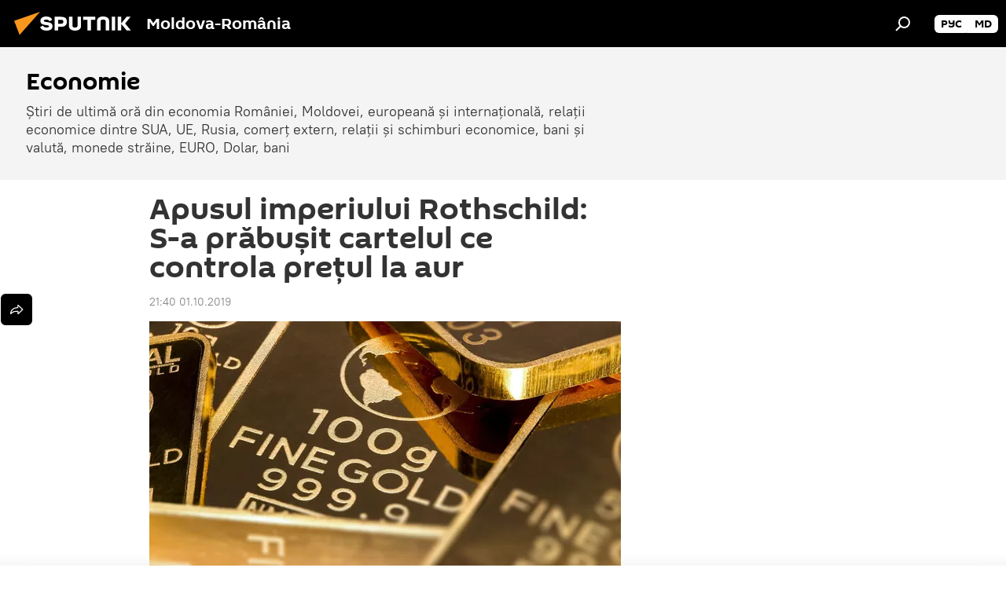

--- FILE ---
content_type: text/html; charset=utf-8
request_url: https://ro.sputniknews.com/20191001/Apusul-imperiului-Rothschild-S-a-prabusit-cartelul-ce-controla-pretul-la-aur-27721515.html
body_size: 21795
content:
<!DOCTYPE html><html lang="ro" data-lang="ron" data-charset="" dir="ltr"><head prefix="og: http://ogp.me/ns# fb: http://ogp.me/ns/fb# article: http://ogp.me/ns/article#"><title>Apusul imperiului Rothschild: S-a prăbușit cartelul ce controla prețul la aur</title><meta name="description" content="Cartelul lui Rothschild, care controla prețul mondial la aur timp de 100 de ani, s-a prăbușit după ce băncile centrale europene au renunțat la “Central Bank... 01.10.2019, Sputnik Moldova-România"><meta name="keywords" content="analize, rothschild"><meta http-equiv="X-UA-Compatible" content="IE=edge,chrome=1"><meta http-equiv="Content-Type" content="text/html; charset=utf-8"><meta name="robots" content="index, follow, max-image-preview:large"><meta name="viewport" content="width=device-width, initial-scale=1.0, maximum-scale=1.0, user-scalable=yes"><meta name="HandheldFriendly" content="true"><meta name="MobileOptimzied" content="width"><meta name="referrer" content="always"><meta name="format-detection" content="telephone=no"><meta name="format-detection" content="address=no"><link rel="alternate" type="application/rss+xml" href="https://ro.sputniknews.com/export/rss2/archive/index.xml"><link rel="canonical" href="https://ro.sputniknews.com/20191001/Apusul-imperiului-Rothschild-S-a-prabusit-cartelul-ce-controla-pretul-la-aur-27721515.html"><link rel="preload" as="image" href="https://cdnn1.img.md.sputniknews.com/img/2707/84/27078410_0:194:1920:1280_600x0_80_0_0_65bfaaf9edc9904fae3ae6c43e3b984e.jpg.webp"><link rel="preconnect" href="https://cdnn1.img.md.sputniknews.com/images/"><link rel="dns-prefetch" href="https://cdnn1.img.md.sputniknews.com/images/"><link rel="alternate" hreflang="ro" href="https://ro.sputniknews.com/20191001/Apusul-imperiului-Rothschild-S-a-prabusit-cartelul-ce-controla-pretul-la-aur-27721515.html"><link rel="alternate" hreflang="x-default" href="https://ro.sputniknews.com/20191001/Apusul-imperiului-Rothschild-S-a-prabusit-cartelul-ce-controla-pretul-la-aur-27721515.html"><link rel="apple-touch-icon" sizes="57x57" href="https://cdnn1.img.md.sputniknews.com/i/favicon/favicon-57x57.png"><link rel="apple-touch-icon" sizes="60x60" href="https://cdnn1.img.md.sputniknews.com/i/favicon/favicon-60x60.png"><link rel="apple-touch-icon" sizes="72x72" href="https://cdnn1.img.md.sputniknews.com/i/favicon/favicon-72x72.png"><link rel="apple-touch-icon" sizes="76x76" href="https://cdnn1.img.md.sputniknews.com/i/favicon/favicon-76x76.png"><link rel="apple-touch-icon" sizes="114x114" href="https://cdnn1.img.md.sputniknews.com/i/favicon/favicon-114x114.png"><link rel="apple-touch-icon" sizes="120x120" href="https://cdnn1.img.md.sputniknews.com/i/favicon/favicon-120x120.png"><link rel="apple-touch-icon" sizes="144x144" href="https://cdnn1.img.md.sputniknews.com/i/favicon/favicon-144x144.png"><link rel="apple-touch-icon" sizes="152x152" href="https://cdnn1.img.md.sputniknews.com/i/favicon/favicon-152x152.png"><link rel="apple-touch-icon" sizes="180x180" href="https://cdnn1.img.md.sputniknews.com/i/favicon/favicon-180x180.png"><link rel="icon" type="image/png" sizes="192x192" href="https://cdnn1.img.md.sputniknews.com/i/favicon/favicon-192x192.png"><link rel="icon" type="image/png" sizes="32x32" href="https://cdnn1.img.md.sputniknews.com/i/favicon/favicon-32x32.png"><link rel="icon" type="image/png" sizes="96x96" href="https://cdnn1.img.md.sputniknews.com/i/favicon/favicon-96x96.png"><link rel="icon" type="image/png" sizes="16x16" href="https://cdnn1.img.md.sputniknews.com/i/favicon/favicon-16x16.png"><link rel="manifest" href="/project_data/manifest.json?4"><meta name="msapplication-TileColor" content="#F4F4F4"><meta name="msapplication-TileImage" content="https://cdnn1.img.md.sputniknews.com/i/favicon/favicon-144x144.png"><meta name="theme-color" content="#F4F4F4"><link rel="shortcut icon" href="https://cdnn1.img.md.sputniknews.com/i/favicon/favicon.ico"><meta property="fb:app_id" content="565979577238890"><meta property="fb:pages" content="1244227432255085"><meta name="analytics:lang" content="ron"><meta name="analytics:title" content="Apusul imperiului Rothschild: S-a prăbușit cartelul ce controla prețul la aur"><meta name="analytics:keyw" content="economics, analytics, person_Rothschild, keyword_aur, keyword_Banca_Central_European"><meta name="analytics:rubric" content=""><meta name="analytics:tags" content="Economie, ANALIZE, Rothschild, aur, Banca Centrală Europeană"><meta name="analytics:site_domain" content="ro.sputniknews.com"><meta name="analytics:article_id" content="27721515"><meta name="analytics:url" content="https://ro.sputniknews.com/20191001/Apusul-imperiului-Rothschild-S-a-prabusit-cartelul-ce-controla-pretul-la-aur-27721515.html"><meta name="analytics:p_ts" content="1569955200"><meta name="analytics:author" content="Sputnik Moldova-România"><meta name="analytics:isscroll" content="0"><meta property="og:url" content="https://ro.sputniknews.com/20191001/Apusul-imperiului-Rothschild-S-a-prabusit-cartelul-ce-controla-pretul-la-aur-27721515.html"><meta property="og:title" content="Apusul imperiului Rothschild: S-a prăbușit cartelul ce controla prețul la aur"><meta property="og:description" content="Cartelul lui Rothschild, care controla prețul mondial la aur timp de 100 de ani, s-a prăbușit după ce băncile centrale europene au renunțat la “Central Bank Gold Agreement”."><meta property="og:type" content="article"><meta property="og:site_name" content="Sputnik Moldova-România"><meta property="og:locale" content="ro_MD"><meta property="og:image" content="https://cdnn1.img.md.sputniknews.com/img/2707/84/27078410_0:194:1920:1280_2072x0_60_0_0_cc6d68e13d0b108e8d2d6de6acb6c177.jpg.webp"><meta name="relap-image" content="https://cdnn1.img.md.sputniknews.com/i/logo/logo-social.png"><meta name="twitter:card" content="summary_large_image"><meta name="twitter:image" content="https://cdnn1.img.md.sputniknews.com/img/2707/84/27078410_0:194:1920:1280_2072x0_60_0_0_cc6d68e13d0b108e8d2d6de6acb6c177.jpg.webp"><meta property="article:published_time" content="20191001T2140+0300"><meta property="article:author" content="Sputnik Moldova-România"><link rel="author" href="https://ro.sputniknews.com"><meta property="article:section" content="Știri"><meta property="article:tag" content="ANALIZE"><meta property="article:tag" content="Rothschild"><meta name="relap-entity-id" content="27721515"><meta property="fb:pages" content="1244227432255085"><link rel="amphtml" href="https://ro.sputniknews.com/amp/20191001/Apusul-imperiului-Rothschild-S-a-prabusit-cartelul-ce-controla-pretul-la-aur-27721515.html"><link rel="preload" as="style" onload="this.onload=null;this.rel='stylesheet'" type="text/css" href="https://cdnn1.img.md.sputniknews.com/css/libs/fonts.min.css?911eb65935"><link rel="stylesheet" type="text/css" href="https://cdnn1.img.md.sputniknews.com/css/common.min.css?9149894256"><link rel="stylesheet" type="text/css" href="https://cdnn1.img.md.sputniknews.com/css/article.min.css?913fe17605"><script src="https://cdnn1.img.md.sputniknews.com/min/js/dist/head.js?9c9052ef3"></script><script data-iub-purposes="1">var _paq = _paq || []; (function() {var stackDomain = window.location.hostname.split('.').reverse();var domain = stackDomain[1] + '.' + stackDomain[0];_paq.push(['setCDNMask', new RegExp('cdn(\\w+).img.'+domain)]); _paq.push(['setSiteId', 'sputnik_md']); _paq.push(['trackPageView']); _paq.push(['enableLinkTracking']); var d=document, g=d.createElement('script'), s=d.getElementsByTagName('script')[0]; g.type='text/javascript'; g.defer=true; g.async=true; g.src='//a.sputniknews.com/js/sputnik.js'; s.parentNode.insertBefore(g,s); } )();</script><script type="text/javascript" src="https://cdnn1.img.md.sputniknews.com/min/js/libs/banners/adfx.loader.bind.js?98d724fe2"></script><script>
                (window.yaContextCb = window.yaContextCb || []).push(() => {
                    replaceOriginalAdFoxMethods();
                    window.Ya.adfoxCode.hbCallbacks = window.Ya.adfoxCode.hbCallbacks || [];
                })
            </script><!--В <head> сайта один раз добавьте код загрузчика-->
<script>window.yaContextCb = window.yaContextCb || []</script>
<script src="https://yandex.ru/ads/system/context.js" async></script><script>var endlessScrollFirst = 27721515; var endlessScrollUrl = '/services/article/infinity/'; var endlessScrollAlgorithm = ''; var endlessScrollQueue = [60122689, 60120510, 60073829, 60046531, 60039966, 59980350, 59978923, 59949126, 59946120, 59945929, 59733207, 59686929, 59602564, 59597663, 59573548];</script><script>var endlessScrollFirst = 27721515; var endlessScrollUrl = '/services/article/infinity/'; var endlessScrollAlgorithm = ''; var endlessScrollQueue = [60122689, 60120510, 60073829, 60046531, 60039966, 59980350, 59978923, 59949126, 59946120, 59945929, 59733207, 59686929, 59602564, 59597663, 59573548];</script></head><body id="body" data-ab="a" data-emoji="0" class="site_md m-page-article "><div class="schema_org" itemscope="itemscope" itemtype="https://schema.org/WebSite"><meta itemprop="name" content="Sputnik Moldova-România"><meta itemprop="alternateName" content="Sputnik Moldova-România"><meta itemprop="description" content="Știri de ultimă oră din România și din lume, știri pe surse interne și știri oficiale, externe legate de Rusia, UE, SUA, NATO – pe Sputnik ro"><a itemprop="url" href="https://ro.sputniknews.com" title="Sputnik Moldova-România"> </a><meta itemprop="image" content="https://ro.sputniknews.com/i/logo/logo.png"></div><ul class="schema_org" itemscope="itemscope" itemtype="http://schema.org/BreadcrumbList"><li itemprop="itemListElement" itemscope="itemscope" itemtype="http://schema.org/ListItem"><meta itemprop="name" content="Sputnik Moldova-România"><meta itemprop="position" content="1"><meta itemprop="item" content="https://ro.sputniknews.com"><a itemprop="url" href="https://ro.sputniknews.com" title="Sputnik Moldova-România"> </a></li><li itemprop="itemListElement" itemscope="itemscope" itemtype="http://schema.org/ListItem"><meta itemprop="name" content="Știri"><meta itemprop="position" content="2"><meta itemprop="item" content="https://ro.sputniknews.com/20191001/"><a itemprop="url" href="https://ro.sputniknews.com/20191001/" title="Știri"> </a></li><li itemprop="itemListElement" itemscope="itemscope" itemtype="http://schema.org/ListItem"><meta itemprop="name" content="Apusul imperiului Rothschild: S-a prăbușit cartelul ce controla prețul la aur"><meta itemprop="position" content="3"><meta itemprop="item" content="https://ro.sputniknews.com/20191001/Apusul-imperiului-Rothschild-S-a-prabusit-cartelul-ce-controla-pretul-la-aur-27721515.html"><a itemprop="url" href="https://ro.sputniknews.com/20191001/Apusul-imperiului-Rothschild-S-a-prabusit-cartelul-ce-controla-pretul-la-aur-27721515.html" title="Apusul imperiului Rothschild: S-a prăbușit cartelul ce controla prețul la aur"> </a></li></ul><div class="container"><div class="banner m-before-header m-article-desktop" data-position="article_desktop_header" data-infinity="1"><aside class="banner__content"><iframe class="relap-runtime-iframe" style="position:absolute;top:-9999px;left:-9999px;visibility:hidden;" srcdoc="<script src='https://relap.io/v7/relap.js' data-relap-token='HvaPHeJmpVila25r'></script>"></iframe>

<!--AdFox START-->
<!--riaru-->
<!--Площадка: md.sputniknews.ru / * / *-->
<!--Тип баннера: 100%x-->
<!--Расположение: 38323_r-bn23-х120-desk-->
<div id="adfox_article_desk100_120-1_1"></div>
<script>
    window.yaContextCb.push(()=>{
        Ya.adfoxCode.create({
            ownerId: 249922,
        containerId: 'adfox_article_desk100_120-1_1',
            params: {
                pp: 'bqot',
            ps: 'ckbh',
            p2: 'fluh',
            puid1: '',
            puid2: '',
            puid3: '',
            puid4: 'economics:analytics:person_Rothschild:keyword_aur:keyword_Banca_Central_European',
            puid5: ''
            }
        })
    })
</script></aside></div><div class="banner m-before-header m-article-mobile" data-position="article_mobile_header" data-infinity="1"><aside class="banner__content"><!--AdFox START-->
<!--riaru-->
<!--Площадка: md.sputniknews.ru / * / *-->
<!--Тип баннера: 100%x-->
<!--Расположение: 38328_r-bn28-х100-mob-->
<div id="adfox_article_mob-1-100-300_1"></div>
<script>
    window.yaContextCb.push(()=>{
        Ya.adfoxCode.create({
            ownerId: 249922,
        containerId: 'adfox_article_mob-1-100-300_1',
            params: {
                pp: 'bqov',
            ps: 'ckbh',
            p2: 'fluh',
            puid1: '',
            puid2: '',
            puid3: '',
            puid4: 'economics:analytics:person_Rothschild:keyword_aur:keyword_Banca_Central_European',
            puid5: ''
            }
        })
    })
</script></aside></div></div><div class="page" id="page"><div id="alerts"><script type="text/template" id="alertAfterRegisterTemplate">
                    
                        <div class="auth-alert m-hidden" id="alertAfterRegister">
                            <div class="auth-alert__text">
                                <%- data.success_title %> <br />
                                <%- data.success_email_1 %>
                                <span class="m-email"></span>
                                <%- data.success_email_2 %>
                            </div>
                            <div class="auth-alert__btn">
                                <button class="form__btn m-min m-black confirmEmail">
                                    <%- data.send %>
                                </button>
                            </div>
                        </div>
                    
                </script><script type="text/template" id="alertAfterRegisterNotifyTemplate">
                    
                        <div class="auth-alert" id="alertAfterRegisterNotify">
                            <div class="auth-alert__text">
                                <%- data.golink_1 %>
                                <span class="m-email">
                                    <%- user.mail %>
                                </span>
                                <%- data.golink_2 %>
                            </div>
                            <% if (user.registerConfirmCount <= 2 ) {%>
                                <div class="auth-alert__btn">
                                    <button class="form__btn m-min m-black confirmEmail">
                                        <%- data.send %>
                                    </button>
                                </div>
                            <% } %>
                        </div>
                    
                </script></div><div class="anchor" id="anchor"><div class="header " id="header"><div class="m-relative"><div class="container m-header"><div class="header__wrap"><div class="header__name"><div class="header__logo"><a href="/" title="Sputnik Moldova-România"><svg xmlns="http://www.w3.org/2000/svg" width="176" height="44" viewBox="0 0 176 44" fill="none"><path class="chunk_1" fill-rule="evenodd" clip-rule="evenodd" d="M45.8073 18.3817C45.8073 19.5397 47.1661 19.8409 49.3281 20.0417C54.1074 20.4946 56.8251 21.9539 56.8461 25.3743C56.8461 28.7457 54.2802 30.9568 48.9989 30.9568C44.773 30.9568 42.1067 29.1496 41 26.5814L44.4695 24.5688C45.3754 25.9277 46.5334 27.0343 49.4005 27.0343C51.3127 27.0343 52.319 26.4296 52.319 25.5751C52.319 24.5665 51.6139 24.2163 48.3942 23.866C43.7037 23.3617 41.3899 22.0029 41.3899 18.5824C41.3899 15.9675 43.3511 13 48.9359 13C52.9611 13 55.6274 14.8095 56.4305 17.1746L53.1105 19.1358C53.0877 19.1012 53.0646 19.0657 53.041 19.0295C52.4828 18.1733 51.6672 16.9224 48.6744 16.9224C46.914 16.9224 45.8073 17.4758 45.8073 18.3817ZM67.4834 13.3526H59.5918V30.707H64.0279V26.0794H67.4484C72.1179 26.0794 75.0948 24.319 75.0948 19.6401C75.0854 15.3138 72.6199 13.3526 67.4834 13.3526ZM67.4834 22.206H64.0186V17.226H67.4834C69.8975 17.226 70.654 18.0291 70.654 19.6891C70.6587 21.6527 69.6524 22.206 67.4834 22.206ZM88.6994 24.7206C88.6994 26.2289 87.4924 27.0857 85.3794 27.0857C83.3178 27.0857 82.1597 26.2289 82.1597 24.7206V13.3526H77.7236V25.0264C77.7236 28.6477 80.7425 30.9615 85.4704 30.9615C89.9999 30.9615 93.1168 28.8601 93.1168 25.0264V13.3526H88.6808L88.6994 24.7206ZM136.583 13.3526H132.159V30.7023H136.583V13.3526ZM156.097 13.3526L149.215 21.9235L156.45 30.707H151.066L144.276 22.4559V30.707H139.85V13.3526H144.276V21.8021L151.066 13.3526H156.097ZM95.6874 17.226H101.221V30.707H105.648V17.226H111.181V13.3526H95.6874V17.226ZM113.49 18.7342C113.49 15.2134 116.458 13 121.085 13C125.715 13 128.888 15.0616 128.902 18.7342V30.707H124.466V18.935C124.466 17.6789 123.259 16.8734 121.146 16.8734C119.094 16.8734 117.926 17.6789 117.926 18.935V30.707H113.49V18.7342Z" fill="white"></path><path class="chunk_2" d="M41 7L14.8979 36.5862L8 18.431L41 7Z" fill="#F8961D"></path></svg></a></div><div class="header__project"><span class="header__project-title">Moldova-România</span></div></div><div class="header__controls" data-nosnippet=""><div class="share m-header" data-id="27721515" data-url="https://ro.sputniknews.com/20191001/Apusul-imperiului-Rothschild-S-a-prabusit-cartelul-ce-controla-pretul-la-aur-27721515.html" data-title="Apusul imperiului Rothschild: S-a prăbușit cartelul ce controla prețul la aur"></div><div class="header__menu"><span class="header__menu-item" data-modal-open="search"><svg class="svg-icon"><use xmlns:xlink="http://www.w3.org/1999/xlink" xlink:href="/i/sprites/package/inline.svg?63#search"></use></svg></span></div><div class="switcher m-double"><div class="switcher__label"><span class="switcher__title"></span><span class="switcher__icon"><svg class="svg-icon"><use xmlns:xlink="http://www.w3.org/1999/xlink" xlink:href="/i/sprites/package/inline.svg?63#arrowDown"></use></svg></span></div><div class="switcher__dropdown"><div translate="no" class="notranslate"><div class="switcher__list"><a href="https://md.sputniknews.ru/" class="switcher__link"><span class="switcher__project">Sputnik Молдова</span><span class="switcher__abbr" data-abbr="рус">рус</span></a><a href="https://md.sputniknews.com/" class="switcher__link"><span class="switcher__project">Sputnik Moldova</span><span class="switcher__abbr" data-abbr="md">md</span></a></div></div></div></div></div></div></div></div></div></div><script>var GLOBAL = GLOBAL || {}; GLOBAL.translate = {}; GLOBAL.rtl = 0; GLOBAL.lang = "ron"; GLOBAL.design = "md"; GLOBAL.charset = ""; GLOBAL.project = "sputnik_md"; GLOBAL.htmlCache = 1; GLOBAL.translate.search = {}; GLOBAL.translate.search.notFound = "Nu a fost găsit nimic"; GLOBAL.translate.search.stringLenght = "Introduceți mai multe litere pentru căutare"; GLOBAL.www = "https://ro.sputniknews.com"; GLOBAL.seo = {}; GLOBAL.seo.title = ""; GLOBAL.seo.keywords = ""; GLOBAL.seo.description = ""; GLOBAL.sock = {}; GLOBAL.sock.server = "https://cm.sputniknews.com/chat"; GLOBAL.sock.lang = "ron"; GLOBAL.sock.project = "sputnik_md"; GLOBAL.social = {}; GLOBAL.social.fbID = "565979577238890"; GLOBAL.share = [ { name: 'twitter', mobile: false },{ name: 'odnoklassniki', mobile: false },{ name: 'telegram', mobile: false },{ name: 'whatsapp', mobile: false },{ name: 'messenger', mobile: true } ]; GLOBAL.csrf_token = ''; GLOBAL.search = {}; GLOBAL.auth = {}; GLOBAL.auth.status = 'error'; GLOBAL.auth.provider = ''; GLOBAL.auth.twitter = '/id/twitter/request/'; GLOBAL.auth.facebook = '/id/facebook/request/'; GLOBAL.auth.vkontakte = '/id/vkontakte/request/'; GLOBAL.auth.google = '/id/google/request/'; GLOBAL.auth.ok = '/id/ok/request/'; GLOBAL.auth.apple = '/id/apple/request/'; GLOBAL.auth.moderator = ''; GLOBAL.user = {}; GLOBAL.user.id = ""; GLOBAL.user.emailActive = ""; GLOBAL.user.registerConfirmCount = 0; GLOBAL.article = GLOBAL.article || {}; GLOBAL.article.id = 27721515; GLOBAL.article.chat_expired = !!1; GLOBAL.chat = GLOBAL.chat || {}; GLOBAL.chat.show = !!1; GLOBAL.locale = {"convertDate":{"yesterday":"Ieri","hours":{"nominative":"%{s} \u043c\u0438\u043d\u0443\u0442\u0443 \u043d\u0430\u0437\u0430\u0434","genitive":"%{s} \u043c\u0438\u043d\u0443\u0442\u044b \u043d\u0430\u0437\u0430\u0434"},"minutes":{"nominative":"%{s} \u0447\u0430\u0441 \u043d\u0430\u0437\u0430\u0434","genitive":"%{s} \u0447\u0430\u0441\u0430 \u043d\u0430\u0437\u0430\u0434"}},"js_templates":{"unread":"\u041d\u0435\u043f\u0440\u043e\u0447\u0438\u0442\u0430\u043d\u043d\u044b\u0435","you":"\u0412\u044b","author":"\u0430\u0432\u0442\u043e\u0440","report":"\u041f\u043e\u0436\u0430\u043b\u043e\u0432\u0430\u0442\u044c\u0441\u044f","reply":"\u041e\u0442\u0432\u0435\u0442\u0438\u0442\u044c","block":"\u0417\u0430\u0431\u043b\u043e\u043a\u0438\u0440\u043e\u0432\u0430\u0442\u044c","remove":"\u0423\u0434\u0430\u043b\u0438\u0442\u044c","closeall":"\u0417\u0430\u043a\u0440\u044b\u0442\u044c \u0432\u0441\u0435","notifications":"Notificaciones","disable_twelve":"\u041e\u0442\u043a\u043b\u044e\u0447\u0438\u0442\u044c \u043d\u0430 12 \u0447\u0430\u0441\u043e\u0432","new_message":"\u041d\u043e\u0432\u043e\u0435 \u0441\u043e\u043e\u0431\u0449\u0435\u043d\u0438\u0435 \u043e\u0442sputniknews.ru","acc_block":"\u0412\u0430\u0448 \u0430\u043a\u043a\u0430\u0443\u043d\u0442 \u0437\u0430\u0431\u043b\u043e\u043a\u0438\u0440\u043e\u0432\u0430\u043d \u0430\u0434\u043c\u0438\u043d\u0438\u0441\u0442\u0440\u0430\u0442\u043e\u0440\u043e\u043c \u0441\u0430\u0439\u0442\u0430","acc_unblock":"\u0412\u0430\u0448 \u0430\u043a\u043a\u0430\u0443\u043d\u0442 \u0440\u0430\u0437\u0431\u043b\u043e\u043a\u0438\u0440\u043e\u0432\u0430\u043d \u0430\u0434\u043c\u0438\u043d\u0438\u0441\u0442\u0440\u0430\u0442\u043e\u0440\u043e\u043c \u0441\u0430\u0439\u0442\u0430","you_subscribe_1":"\u0412\u044b \u043f\u043e\u0434\u043f\u0438\u0441\u0430\u043d\u044b \u043d\u0430 \u0442\u0435\u043c\u0443 ","you_subscribe_2":"\u0423\u043f\u0440\u0430\u0432\u043b\u044f\u0442\u044c \u0441\u0432\u043e\u0438\u043c\u0438 \u043f\u043e\u0434\u043f\u0438\u0441\u043a\u0430\u043c\u0438 \u0432\u044b \u043c\u043e\u0436\u0435\u0442\u0435 \u0432 \u043b\u0438\u0447\u043d\u043e\u043c \u043a\u0430\u0431\u0438\u043d\u0435\u0442\u0435","you_received_warning_1":"\u0412\u044b \u043f\u043e\u043b\u0443\u0447\u0438\u043b\u0438 ","you_received_warning_2":" \u043f\u0440\u0435\u0434\u0443\u043f\u0440\u0435\u0436\u0434\u0435\u043d\u0438\u0435. \u0423\u0432\u0430\u0436\u0430\u0439\u0442\u0435 \u0434\u0440\u0443\u0433\u0438\u0445 \u0443\u0447\u0430\u0441\u0442\u043d\u0438\u043a\u043e\u0432 \u0438 \u043d\u0435 \u043d\u0430\u0440\u0443\u0448\u0430\u0439\u0442\u0435 \u043f\u0440\u0430\u0432\u0438\u043b\u0430 \u043a\u043e\u043c\u043c\u0435\u043d\u0442\u0438\u0440\u043e\u0432\u0430\u043d\u0438\u044f. \u041f\u043e\u0441\u043b\u0435 \u0442\u0440\u0435\u0442\u044c\u0435\u0433\u043e \u043d\u0430\u0440\u0443\u0448\u0435\u043d\u0438\u044f \u0432\u044b \u0431\u0443\u0434\u0435\u0442\u0435 \u0437\u0430\u0431\u043b\u043e\u043a\u0438\u0440\u043e\u0432\u0430\u043d\u044b \u043d\u0430 12 \u0447\u0430\u0441\u043e\u0432.","block_time":"\u0421\u0440\u043e\u043a \u0431\u043b\u043e\u043a\u0438\u0440\u043e\u0432\u043a\u0438: ","hours":" \u0447\u0430\u0441\u043e\u0432","forever":"\u043d\u0430\u0432\u0441\u0435\u0433\u0434\u0430","feedback":"\u0421\u0432\u044f\u0437\u0430\u0442\u044c\u0441\u044f","my_subscriptions":"\u041c\u043e\u0438 \u043f\u043e\u0434\u043f\u0438\u0441\u043a\u0438","rules":"\u041f\u0440\u0430\u0432\u0438\u043b\u0430 \u043a\u043e\u043c\u043c\u0435\u043d\u0442\u0438\u0440\u043e\u0432\u0430\u043d\u0438\u044f \u043c\u0430\u0442\u0435\u0440\u0438\u0430\u043b\u043e\u0432","chat":"\u0427\u0430\u0442: ","chat_new_messages":"\u041d\u043e\u0432\u044b\u0435 \u0441\u043e\u043e\u0431\u0449\u0435\u043d\u0438\u044f \u0432 \u0447\u0430\u0442\u0435","chat_moder_remove_1":"\u0412\u0430\u0448\u0435 \u0441\u043e\u043e\u0431\u0449\u0435\u043d\u0438\u0435 ","chat_moder_remove_2":" \u0431\u044b\u043b\u043e \u0443\u0434\u0430\u043b\u0435\u043d\u043e \u0430\u0434\u043c\u0438\u043d\u0438\u0441\u0442\u0440\u0430\u0442\u043e\u0440\u043e\u043c","chat_close_time_1":"\u0412 \u0447\u0430\u0442\u0435 \u043d\u0438\u043a\u0442\u043e \u043d\u0435 \u043f\u0438\u0441\u0430\u043b \u0431\u043e\u043b\u044c\u0448\u0435 12 \u0447\u0430\u0441\u043e\u0432, \u043e\u043d \u0437\u0430\u043a\u0440\u043e\u0435\u0442\u0441\u044f \u0447\u0435\u0440\u0435\u0437 ","chat_close_time_2":" \u0447\u0430\u0441\u043e\u0432","chat_new_emoji_1":"\u041d\u043e\u0432\u044b\u0435 \u0440\u0435\u0430\u043a\u0446\u0438\u0438 ","chat_new_emoji_2":" \u0432\u0430\u0448\u0435\u043c\u0443 \u0441\u043e\u043e\u0431\u0449\u0435\u043d\u0438\u044e ","chat_message_reply_1":"\u041d\u0430 \u0432\u0430\u0448 \u043a\u043e\u043c\u043c\u0435\u043d\u0442\u0430\u0440\u0438\u0439 ","chat_message_reply_2":" \u043e\u0442\u0432\u0435\u0442\u0438\u043b \u043f\u043e\u043b\u044c\u0437\u043e\u0432\u0430\u0442\u0435\u043b\u044c ","emoji_1":"\u00cemi place","emoji_2":"Z\u00e2mbet","emoji_3":"Mirare","emoji_4":"Triste\u021be","emoji_5":"Revolt\u0103tor","emoji_6":"Nu-mi place","site_subscribe_podcast":{"success":"\u0421\u043f\u0430\u0441\u0438\u0431\u043e, \u0432\u044b \u043f\u043e\u0434\u043f\u0438\u0441\u0430\u043d\u044b \u043d\u0430 \u0440\u0430\u0441\u0441\u044b\u043b\u043a\u0443! \u041d\u0430\u0441\u0442\u0440\u043e\u0438\u0442\u044c \u0438\u043b\u0438 \u043e\u0442\u043c\u0435\u043d\u0438\u0442\u044c \u043f\u043e\u0434\u043f\u0438\u0441\u043a\u0443 \u043c\u043e\u0436\u043d\u043e \u0432 \u043b\u0438\u0447\u043d\u043e\u043c \u043a\u0430\u0431\u0438\u043d\u0435\u0442\u0435","subscribed":"\u0412\u044b \u0443\u0436\u0435 \u043f\u043e\u0434\u043f\u0438\u0441\u0430\u043d\u044b \u043d\u0430 \u044d\u0442\u0443 \u0440\u0430\u0441\u0441\u044b\u043b\u043a\u0443","error":"\u041f\u0440\u043e\u0438\u0437\u043e\u0448\u043b\u0430 \u043d\u0435\u043f\u0440\u0435\u0434\u0432\u0438\u0434\u0435\u043d\u043d\u0430\u044f \u043e\u0448\u0438\u0431\u043a\u0430. \u041f\u043e\u0436\u0430\u043b\u0443\u0439\u0441\u0442\u0430, \u043f\u043e\u0432\u0442\u043e\u0440\u0438\u0442\u0435 \u043f\u043e\u043f\u044b\u0442\u043a\u0443 \u043f\u043e\u0437\u0436\u0435"}},"smartcaptcha":{"site_key":"ysc1_Zf0zfLRI3tRHYHJpbX6EjjBcG1AhG9LV0dmZQfJu8ba04c1b"}}; GLOBAL = {...GLOBAL, ...{"subscribe":{"email":"Introduce\u021bi adresa de e-mail","button":"Abonare","send":"Mul\u021bumim, v-a fost expediat un e-mail cu link pentru confirmarea abon\u0103rii","subscribe":"Mul\u021bumim, sunte\u021bi abonat la newsletter! Pute\u021bi configura sau anula abonamentul \u00een cabinetul personal","confirm":"Sunte\u021bi deja abonat la acest newsletter","registration":{"@attributes":{"button":"\u0417\u0430\u0440\u0435\u0433\u0438\u0441\u0442\u0440\u0438\u0440\u043e\u0432\u0430\u0442\u044c\u0441\u044f"}},"social":{"@attributes":{"count":"11"},"comment":[{},{}],"item":[{"@attributes":{"type":"yt","title":"YouTube"}},{"@attributes":{"type":"sc","title":"SoundCloud"}},{"@attributes":{"type":"ok","title":"odnoklassniki"}},{"@attributes":{"type":"tw","title":"twitter"}},{"@attributes":{"type":"tam","title":"tamtam"}},{"@attributes":{"type":"vk","title":"vkontakte"}},{"@attributes":{"type":"tg","title":"telegram"}},{"@attributes":{"type":"yd","title":"yandex dzen"}},{"@attributes":{"type":"vb","title":"viber"}}]}}}}; GLOBAL.js = {}; GLOBAL.js.videoplayer = "https://cdnn1.img.md.sputniknews.com/min/js/dist/videoplayer.js?9651130d6"; GLOBAL.userpic = "/userpic/"; GLOBAL.gmt = ""; GLOBAL.tz = "+0200"; GLOBAL.projectList = [ { title: 'Internațional', country: [ { title: 'Engleză', url: 'https://sputnikglobe.com', flag: 'flags-INT', lang: 'International', lang2: 'English' }, ] }, { title: 'Orientul Mijlociu', country: [ { title: 'Arabă', url: 'https://sarabic.ae/', flag: 'flags-INT', lang: 'Sputnik عربي', lang2: 'Arabic' }, { title: 'Turcă', url: 'https://anlatilaninotesi.com.tr/', flag: 'flags-TUR', lang: 'Türkiye', lang2: 'Türkçe' }, { title: 'Farsi', url: 'https://spnfa.ir/', flag: 'flags-INT', lang: 'Sputnik ایران', lang2: 'Persian' }, { title: 'Dari', url: 'https://sputnik.af/', flag: 'flags-INT', lang: 'Sputnik افغانستان', lang2: 'Dari' }, ] }, { title: 'America Latină', country: [ { title: 'Spaniolă', url: 'https://noticiaslatam.lat/', flag: 'flags-INT', lang: 'Mundo', lang2: 'Español' }, { title: 'Portugheză', url: 'https://noticiabrasil.net.br/', flag: 'flags-BRA', lang: 'Brasil', lang2: 'Português' }, ] }, { title: 'Asia de Sud', country: [ { title: 'Hindi', url: 'https://hindi.sputniknews.in', flag: 'flags-IND', lang: 'भारत', lang2: 'हिंदी' }, { title: 'Engleză', url: 'https://sputniknews.in', flag: 'flags-IND', lang: 'India', lang2: 'English' }, ] }, { title: 'Asia de Est și de Sud-Est', country: [ { title: 'Vietnameză', url: 'https://kevesko.vn/', flag: 'flags-VNM', lang: 'Việt Nam', lang2: 'Tiếng Việt' }, { title: 'Japoneză', url: 'https://sputniknews.jp/', flag: 'flags-JPN', lang: '日本', lang2: '日本語' }, { title: 'Chineză', url: 'https://sputniknews.cn/', flag: 'flags-CHN', lang: '中国', lang2: '中文' }, ] }, { title: 'Asia Centrală', country: [ { title: 'Cazahă', url: 'https://sputnik.kz/', flag: 'flags-KAZ', lang: 'Қазақстан', lang2: 'Қазақ тілі' }, { title: 'Kirghiză', url: 'https://sputnik.kg/', flag: 'flags-KGZ', lang: 'Кыргызстан', lang2: 'Кыргызча' }, { title: 'Uzbecă', url: 'https://oz.sputniknews.uz/', flag: 'flags-UZB', lang: 'Oʻzbekiston', lang2: 'Ўзбекча' }, { title: 'Tadjică', url: 'https://sputnik.tj/', flag: 'flags-TJK', lang: 'Тоҷикистон', lang2: 'Тоҷикӣ' }, ] }, { title: 'Africa', country: [ { title: 'Franceză', url: 'https://fr.sputniknews.africa/', flag: 'flags-INT', lang: 'Afrique', lang2: 'Français' }, { title: 'Engleză', url: 'https://en.sputniknews.africa', flag: 'flags-INT', lang: 'Africa', lang2: 'English' }, ] }, { title: 'Caucaz', country: [ { title: 'Armeană', url: 'https://arm.sputniknews.ru/', flag: 'flags-ARM', lang: 'Արմենիա', lang2: 'Հայերեն' }, { title: 'Abhază', url: 'https://sputnik-abkhazia.info/', flag: 'flags-ABH', lang: 'Аҧсны', lang2: 'Аҧсышәала' }, { title: 'Osetă', url: 'https://sputnik-ossetia.com/', flag: 'flags-OST', lang: 'Хуссар Ирыстон', lang2: 'Иронау' }, { title: 'Georgiană', url: 'https://sputnik-georgia.com/', flag: 'flags-GEO', lang: 'საქართველო', lang2: 'ქართული' }, { title: 'Azeră', url: 'https://sputnik.az/', flag: 'flags-AZE', lang: 'Azərbaycan', lang2: 'Аzərbaycanca' }, ] }, { title: 'Europa', country: [ { title: 'Sârbă', url: 'https://sputnikportal.rs/', flag: 'flags-SRB', lang: 'Србиjа', lang2: 'Српски' }, { title: 'Rusă', url: 'https://lv.sputniknews.ru/', flag: 'flags-LVA', lang: 'Latvija', lang2: 'Русский' }, { title: 'Rusă', url: 'https://lt.sputniknews.ru/', flag: 'flags-LTU', lang: 'Lietuva', lang2: 'Русский' }, { title: 'Moldovenească', url: 'https://md.sputniknews.com/', flag: 'flags-MDA', lang: 'Moldova', lang2: 'Moldovenească' }, { title: 'Belarusă', url: 'https://bel.sputnik.by/', flag: 'flags-BLR', lang: 'Беларусь', lang2: 'Беларускi' } ] }, ];</script><div class="wrapper" id="endless" data-infinity-max-count="2"><div class="endless__item " data-infinity="1" data-supertag="1" data-remove-fat="0" data-advertisement-project="0" data-remove-advertisement="0" data-id="27721515" data-date="20191001" data-endless="1" data-domain="ro.sputniknews.com" data-project="sputnik_md" data-url="/20191001/Apusul-imperiului-Rothschild-S-a-prabusit-cartelul-ce-controla-pretul-la-aur-27721515.html" data-full-url="https://ro.sputniknews.com/20191001/Apusul-imperiului-Rothschild-S-a-prabusit-cartelul-ce-controla-pretul-la-aur-27721515.html" data-title="Apusul imperiului Rothschild: S-a prăbușit cartelul ce controla prețul la aur" data-published="2019-10-01T21:40+0300" data-text-length="0" data-keywords="analize, rothschild" data-author="Sputnik Moldova-România" data-analytics-keyw="analytics, person_Rothschild" data-analytics-rubric="" data-analytics-tags="Economie, ANALIZE, Rothschild, aur, Banca Centrală Europeană" data-article-show="" data-chat-expired="" data-pts="1569955200" data-article-type="article" data-is-scroll="1" data-head-title="Apusul imperiului Rothschild: S-a prăbușit cartelul ce controla prețul la aur - Sputnik Moldova-România, 01.10.2019"><a href="/economics/" class="container article__supertag-header m-economics " title="Economie"><div class="article__supertag-header-align"><div class="article__supertag-header-title">Economie</div><div class="article__supertag-header-announce">Știri de ultimă oră din economia României, Moldovei, europeană și internațională, relații economice dintre SUA, UE, Rusia, comerț extern, relații și schimburi economice, bani și valută, monede străine, EURO, Dolar, bani</div></div></a><div class="container m-content"><div class="layout"><div class="article "><div class="article__meta" itemscope="" itemtype="https://schema.org/Article"><div itemprop="mainEntityOfPage">https://ro.sputniknews.com/20191001/Apusul-imperiului-Rothschild-S-a-prabusit-cartelul-ce-controla-pretul-la-aur-27721515.html</div><a itemprop="url" href="https://ro.sputniknews.com/20191001/Apusul-imperiului-Rothschild-S-a-prabusit-cartelul-ce-controla-pretul-la-aur-27721515.html" title="Apusul imperiului Rothschild: S-a prăbușit cartelul ce controla prețul la aur"></a><div itemprop="headline">Apusul imperiului Rothschild: S-a prăbușit cartelul ce controla prețul la aur</div><div itemprop="name">Apusul imperiului Rothschild: S-a prăbușit cartelul ce controla prețul la aur</div><div itemprop="alternateName">Sputnik Moldova-România</div><div itemprop="description">Cartelul lui Rothschild, care controla prețul mondial la aur timp de 100 de ani, s-a prăbușit după ce băncile centrale europene au renunțat la “Central Bank... 01.10.2019, Sputnik Moldova-România</div><div itemprop="datePublished">2019-10-01T21:40+0300</div><div itemprop="dateCreated">2019-10-01T21:40+0300</div><div itemprop="dateModified">2019-10-01T20:12+0300</div><div itemprop="associatedMedia">https://cdnn1.img.md.sputniknews.com/img/2707/84/27078410_0:194:1920:1280_1920x0_80_0_0_943215e638176e20e5cdf1499a0ec524.jpg.webp</div><div itemprop="copyrightHolder" itemscope="" itemtype="http://schema.org/Organization"><div itemprop="name">Sputnik Moldova-România</div><a itemprop="url" href="https://ro.sputniknews.com" title="Sputnik Moldova-România"> </a><div itemprop="email">media@sputniknews.com</div><div itemprop="telephone">+74956456601</div><div itemprop="legalName">MIA „Rossiya Segodnya“</div><div itemprop="logo" itemscope="" itemtype="https://schema.org/ImageObject"><a itemprop="url" href="https://ro.sputniknews.com/i/logo/logo.png" title="Sputnik Moldova-România"> </a><a itemprop="contentUrl" href="https://ro.sputniknews.com/i/logo/logo.png" title="Sputnik Moldova-România"> </a><div itemprop="width">252</div><div itemprop="height">60</div></div></div><div itemprop="copyrightYear">2019</div><div itemprop="creator" itemscope="" itemtype="http://schema.org/Organization"><div itemprop="name">Sputnik Moldova-România</div><a itemprop="url" href="https://ro.sputniknews.com" title="Sputnik Moldova-România"> </a><div itemprop="email">media@sputniknews.com</div><div itemprop="telephone">+74956456601</div><div itemprop="legalName">MIA „Rossiya Segodnya“</div><div itemprop="logo" itemscope="" itemtype="https://schema.org/ImageObject"><a itemprop="url" href="https://ro.sputniknews.com/i/logo/logo.png" title="Sputnik Moldova-România"> </a><a itemprop="contentUrl" href="https://ro.sputniknews.com/i/logo/logo.png" title="Sputnik Moldova-România"> </a><div itemprop="width">252</div><div itemprop="height">60</div></div></div><div itemprop="genre">Știri</div><div itemprop="inLanguage">ro_MD</div><div itemprop="sourceOrganization" itemscope="" itemtype="http://schema.org/Organization"><div itemprop="name">Sputnik Moldova-România</div><a itemprop="url" href="https://ro.sputniknews.com" title="Sputnik Moldova-România"> </a><div itemprop="email">media@sputniknews.com</div><div itemprop="telephone">+74956456601</div><div itemprop="legalName">MIA „Rossiya Segodnya“</div><div itemprop="logo" itemscope="" itemtype="https://schema.org/ImageObject"><a itemprop="url" href="https://ro.sputniknews.com/i/logo/logo.png" title="Sputnik Moldova-România"> </a><a itemprop="contentUrl" href="https://ro.sputniknews.com/i/logo/logo.png" title="Sputnik Moldova-România"> </a><div itemprop="width">252</div><div itemprop="height">60</div></div></div><div itemprop="image" itemscope="" itemtype="https://schema.org/ImageObject"><a itemprop="url" href="https://cdnn1.img.md.sputniknews.com/img/2707/84/27078410_0:194:1920:1280_1920x0_80_0_0_943215e638176e20e5cdf1499a0ec524.jpg.webp" title="Слитки золота, архивное фото"></a><a itemprop="contentUrl" href="https://cdnn1.img.md.sputniknews.com/img/2707/84/27078410_0:194:1920:1280_1920x0_80_0_0_943215e638176e20e5cdf1499a0ec524.jpg.webp" title="Слитки золота, архивное фото"></a><div itemprop="width">1920</div><div itemprop="height">1080</div><div itemprop="representativeOfPage">true</div></div><a itemprop="thumbnailUrl" href="https://cdnn1.img.md.sputniknews.com/img/2707/84/27078410_0:194:1920:1280_1920x0_80_0_0_943215e638176e20e5cdf1499a0ec524.jpg.webp"></a><div itemprop="image" itemscope="" itemtype="https://schema.org/ImageObject"><a itemprop="url" href="https://cdnn1.img.md.sputniknews.com/img/2707/84/27078410_0:74:1920:1280_1920x0_80_0_0_1b15d26b828ae8edace17ba47f5ca380.jpg.webp" title="Слитки золота, архивное фото"></a><a itemprop="contentUrl" href="https://cdnn1.img.md.sputniknews.com/img/2707/84/27078410_0:74:1920:1280_1920x0_80_0_0_1b15d26b828ae8edace17ba47f5ca380.jpg.webp" title="Слитки золота, архивное фото"></a><div itemprop="width">1920</div><div itemprop="height">1440</div><div itemprop="representativeOfPage">true</div></div><a itemprop="thumbnailUrl" href="https://cdnn1.img.md.sputniknews.com/img/2707/84/27078410_0:74:1920:1280_1920x0_80_0_0_1b15d26b828ae8edace17ba47f5ca380.jpg.webp">https://cdnn1.img.md.sputniknews.com/img/2707/84/27078410_0:74:1920:1280_1920x0_80_0_0_1b15d26b828ae8edace17ba47f5ca380.jpg.webp</a><div itemprop="image" itemscope="" itemtype="https://schema.org/ImageObject"><a itemprop="url" href="https://cdnn1.img.md.sputniknews.com/img/2707/84/27078410_217:0:1381:1280_1920x0_80_0_0_c6d4620c82619dc85f1704a50c65b7a1.jpg.webp" title="Слитки золота, архивное фото"></a><a itemprop="contentUrl" href="https://cdnn1.img.md.sputniknews.com/img/2707/84/27078410_217:0:1381:1280_1920x0_80_0_0_c6d4620c82619dc85f1704a50c65b7a1.jpg.webp" title="Слитки золота, архивное фото"></a><div itemprop="width">1920</div><div itemprop="height">1920</div><div itemprop="representativeOfPage">true</div></div><a itemprop="thumbnailUrl" href="https://cdnn1.img.md.sputniknews.com/img/2707/84/27078410_217:0:1381:1280_1920x0_80_0_0_c6d4620c82619dc85f1704a50c65b7a1.jpg.webp" title="Слитки золота, архивное фото"></a><div itemprop="publisher" itemscope="" itemtype="http://schema.org/Organization"><div itemprop="name">Sputnik Moldova-România</div><a itemprop="url" href="https://ro.sputniknews.com" title="Sputnik Moldova-România"> </a><div itemprop="email">media@sputniknews.com</div><div itemprop="telephone">+74956456601</div><div itemprop="legalName">MIA „Rossiya Segodnya“</div><div itemprop="logo" itemscope="" itemtype="https://schema.org/ImageObject"><a itemprop="url" href="https://ro.sputniknews.com/i/logo/logo.png" title="Sputnik Moldova-România"> </a><a itemprop="contentUrl" href="https://ro.sputniknews.com/i/logo/logo.png" title="Sputnik Moldova-România"> </a><div itemprop="width">252</div><div itemprop="height">60</div></div></div><div itemprop="author" itemscope="" itemtype="https://schema.org/Person"><div itemprop="name">Sputnik Moldova-România</div></div><div itemprop="keywords">analize, rothschild</div><div itemprop="about" itemscope="" itemtype="https://schema.org/Thing"><div itemprop="name">analize, rothschild</div></div></div><div class="article__header"><h1 class="article__title">Apusul imperiului Rothschild: S-a prăbușit cartelul ce controla prețul la aur</h1><div class="article__info " data-nosnippet=""><div class="article__info-date"><a href="/20191001/" class="" title="Arhiva știrilor" data-unixtime="1569955200">21:40 01.10.2019</a> </div><div class="article__view" data-id="27721515"></div></div><div class="article__announce"><div class="media" data-media-tipe="s405x229"><div class="media__size"><div class="photoview__open" data-photoview-group="27721515" data-photoview-src="https://cdnn1.img.md.sputniknews.com/img/2707/84/27078410_0:0:1920:1280_1440x900_80_0_1_1fcb75c6f4d671ea11b3c52eec24d57d.jpg.webp?source-sid=cc_0" data-photoview-image-id="27078353" data-photoview-sharelink="https://ro.sputniknews.com/20191001/Apusul-imperiului-Rothschild-S-a-prabusit-cartelul-ce-controla-pretul-la-aur-27721515.html?share-img=27078353"><noindex><div class="photoview__open-info"><span class="photoview__copyright"><a href="https://creativecommons.org/publicdomain/zero/1.0/" title="CC0">CC0</a> / Pixabay / </span><span class="photoview__ext-link"></span><span class="photoview__desc-text">Слитки золота, архивное фото</span></div></noindex><img media-type="s405x229" data-source-sid="cc_0" alt="Слитки золота, архивное фото - Sputnik Moldova-România" title="Слитки золота, архивное фото" src="https://cdnn1.img.md.sputniknews.com/img/2707/84/27078410_0:194:1920:1280_600x0_80_0_0_65bfaaf9edc9904fae3ae6c43e3b984e.jpg.webp"></div></div><div class="media__copyright " data-nosnippet=""><div class="media__copyright-item m-copyright"><a href="https://creativecommons.org/publicdomain/zero/1.0/" title="CC0">CC0</a> / Pixabay / </div></div></div></div><div class="article__news-services-subscribe" data-modal-open="subscribe"><span class="article__news-services-subscribe-label">Abonare</span><ul class="article__news-services-subscribe-list"><li class="article__news-services-subscribe-item social-service" title="OK" data-name="odnoklassniki"><svg class="svg-icon"><use xmlns:xlink="http://www.w3.org/1999/xlink" xlink:href="/i/sprites/package/inline.svg?63#odnoklassniki"></use></svg></li></ul></div><div class="article__announce-text">Cartelul lui Rothschild, care controla prețul mondial la aur timp de 100 de ani, s-a prăbușit după ce băncile centrale europene au renunțat la “Central Bank Gold Agreement”.</div></div><div class="article__body"><div class="article__block" data-type="text"><div class="article__text"><p><strong>CHIȘINĂU, 1 oct – Sputnik</strong>. Joi, 26 sept - băncile centrale europene au refuzat să prelungească acordul privind coordonarea vânzărilor de aur - Central Bank Gold Agreement. În sfârșit, piața internațională a metalelor prețioase s-a eliberat de controlul de o sută de ani și de manipulările Băncii Angliei și a dinastiei Rothschild. Cum acționa și de ce s-a prăbușit cel mai mare cartel al aurului din lume – urmăriți în <a href="https://ria.ru/20190928/1559128750.html" target="_blank" rel="noopener">materialul RIA Novosti</a>, semnat de Maxim Rubchenko.</p>
<h3>Regele pieței</h3>
<p class="">Pe 19 septembrie, la sediul central al imperiului Rothschild, oficiul companiei N M Rothschild &#38; Sons de pe St. Swithin's Lane din Londra, a avut loc o petrecere. Se marca o sută de ani de la așa-numitul Gold Fixing – reuniunea marilor bancheri pentru determinarea prețului la aur.</p>
</div></div><div class="article__block" data-type="article" data-article="main-photo"><div class="article__article m-image"><a href="/20180720/rothschild-bank-elvetia-spalare-bani-20707763.html" class="article__article-image" inject-number="" inject-position="" title="Rothschild Bank, suspectat în Elveția de spălare de bani"><img media-type="s1000x440" data-source-sid="not_sputnik_photo" alt="L'argent - Sputnik Moldova-România" title="L'argent" class=" lazyload" src="data:image/svg+xml,%3Csvg%20xmlns=%22http://www.w3.org/2000/svg%22%20width=%22600%22%20height=%22264%22%3E%3C/svg%3E" data-src="https://cdnn1.img.md.sputniknews.com/img/1840/28/18402829_0:50:1000:490_600x0_80_0_0_b22f2b4c5df54a1de721356c25aa82da.jpg.webp"></a><div class="article__article-desc"><div class="article__article-rubric"><a href="/International/" title="Internaţional">Internaţional</a></div><a href="/20180720/rothschild-bank-elvetia-spalare-bani-20707763.html" class="article__article-title" inject-number="" inject-position="" title="Rothschild Bank, suspectat în Elveția de spălare de bani">Rothschild Bank, suspectat în Elveția de spălare de bani</a></div><div class="article__article-info" data-type="article"><div class="elem-info"><div class="elem-info__date " data-unixtime="1532104500">20 Iulie 2018, 19:35</div><div class="elem-info__views" data-id="20707763"></div><div class="elem-info__share"><div class="share" data-id="20707763" data-url="https://ro.sputniknews.com/20180720/rothschild-bank-elvetia-spalare-bani-20707763.html" data-title="Rothschild Bank, suspectat în Elveția de spălare de bani"></div></div></div></div></div></div><div class="article__block" data-type="text"><div class="article__text">
<p>La aniversare a participat un cerc restrâns de persoane: reprezentanții băncilor Barclays, HSBC, Deustsche Bank, Scotiabank și Societe Generale, top-managerii companiei London Gold Market Fixing Limited (LGMFL, ai cărui fondatori sunt aceleași cinci bănci) și șeful Băncii Angliei, care a participat permanent la formarea cotațiilor de aur “pe piață”.</p></div></div><div class="article__block" data-type="text"><div class="article__text">
<p>Invitații au fost primiți de șeful N M Rothschild &#38; Sons, David Rene De Rothschild. De la prima zi a existenței a Gold Fixing-ului, 12 septembrie 1919, Rothschild au reprezentat aici nu doar propriul imperiu financiar, dar și Banca Angliei.</p>
<p>Acest lucru au scos la iveală accidental funcționarii Băncii Centrale a Marii Britanii în unul din buletinele din anul 1964.</p>
<p class="marker-quote1">“Banca Angliei nu este reprezentată fizic la Gold Fixing-ul, însă poate participa eficient la determinarea prețului la aur prin intermediul brockerului său, motiv pentru care Banca Angliei beneficiază de serviciile exclusive ale președintelui Gold Fixing-ului, Rothschild”, se spune în document.</p></div></div><div class="article__block" data-type="text"><div class="article__text">
<p>De asemenea, se menționează că “Banca Angliei, aspiră, ca și în cazul pieței de valută, în măsura posibilității, să exercite o influență asupra pieței pentru a preveni o dinamică violentă și inutilă a prețurilor și în acest fel să ajute jucătorii de pe piață să-și desfășoare afacerilor”.</p>
<p>În decursul mai multor ani experții au tot dezbătut pe subiectul cine este mai influent în parteneriatul dintre Rothschild și Banca Angliei pe piața de aur – Banca Centrală sau corporația privată. În anul 2004, NM Rothschild &#38; Sons a ieșit brusc din numărul „fixatorilor”, cedând locul băncii Barclays.</p>
<p>Analiștii s-au grăbit să concluzioneze că Banca Angliei a obținut o victorie certă, preluând controlul asupra Golden Fixing. Totuși, aceștia s-au făcut de rușine când s-a aflat că șeful Barclays, Marcus Agius, este ginerele fostului șef al N M Rothschild &#38; Sons, Edmund de Rothschild, reprezentând, de facto, interesele clanului miliardarilor.</p>
<h3>O lecție de exercitare a influenței</h3>
<p class="">Punctul culminant al puterii Golden Fixing-ului au devenit anii 70-80 a secolului trecut. După ce în 1971 SUA au renunțat la acoperirea dolarului cu aur, prețurile la metalele prețioase au crescut rapid și în decursul a nouă ani s-au majorat de 25 de ori: de la 35 de dolari pentru o uncie în 1971, la 850 în anii 80.</p>
</div></div><div class="article__block" data-type="article" data-article="main-photo"><div class="article__article m-image"><a href="/20170424/franta-secrete-rothschild-macron-12326757.html" class="article__article-image" inject-number="" inject-position="" title='Franța: secretele din spatele lui "Rothschild" Macron'><img media-type="s1000x440" data-source-sid="reuters_photo" alt="Emmanuel Macron - Sputnik Moldova-România" title="Emmanuel Macron" class=" lazyload" src="data:image/svg+xml,%3Csvg%20xmlns=%22http://www.w3.org/2000/svg%22%20width=%22600%22%20height=%22264%22%3E%3C/svg%3E" data-src="https://cdnn1.img.md.sputniknews.com/img/1232/67/12326704_0:397:3500:1937_600x0_80_0_0_5c910eef5ac05c9a8c3890f1f8ff28ba.jpg.webp"></a><div class="article__article-desc"><a href="/20170424/franta-secrete-rothschild-macron-12326757.html" class="article__article-title" inject-number="" inject-position="" title='Franța: secretele din spatele lui "Rothschild" Macron'>Franța: secretele din spatele lui "Rothschild" Macron</a></div><div class="article__article-info" data-type="article"><div class="elem-info"><div class="elem-info__date " data-unixtime="1493010048">24 Aprilie 2017, 08:00</div><div class="elem-info__views" data-id="12326757"></div><div class="elem-info__share"><div class="share" data-id="12326757" data-url="https://ro.sputniknews.com/20170424/franta-secrete-rothschild-macron-12326757.html" data-title='Franța: secretele din spatele lui "Rothschild" Macron'></div></div></div></div></div></div><div class="article__block" data-type="text"><div class="article__text">
<p class="">Ulterior, prin eforturile lui Rothschild și Băncii Angliei, cotații nemotivate au coborât de trei ori în doi ani: în anul 1982 o uncie de aur valora aproximativ 300 de dolari. În acest fel “fixatorii” de la Londra au participa la războiul economic împotriva URSS, declanșat de Washington după introducerea trupelor sovietice în Afganistan.</p>
<p class="">Misiunea centrală era prăbușirea prețurilor la principalele mărfuri ale exportului sovietic: petrol și aur. În domeniul petrolului SUA au cooperat cu Arabia Saudită, convingându-l pe prințul Fahda să sporească producția de exportul de petrol în schimbul oferirii de către americani a armelor moderne.</p>
<p class="">În privința aurului Washingtonul a întâmpinat probleme. Vizita secretă în Pretoria a șefului CIA, William J. Casey, pentru a convinge sporirea exportului de metale prețioase a eșuat. Premierul Pieter Willem Botha a cerut în schimb anularea boicotării internaționale a Republicii Africane de Sud, considerată un regim rasist. Un astfel de pas ar fi însemnat pentru președintele SUA, Ronald Reagan, o moarte politică curată.</p>
<p>Iată de ce Washingtonul a cerut ajutor Londrei, iar „doamna de fier”, Margaret Thatcher, a dat instrucțiuni respective Băncii Angliei. Reprezentanții clanului Rothschild s-au arătat dispuși să sprijine lupta împotriva comunismului, iar Golden Fixing-ul de la Londra a coborât brusc cotațiile metalelor prețioase.</p>
<h3>Un scandal însoțit de dezvăluiri</h3>
<p class="">Totuși, măreția de altă data și petrecerea aniversară la sediul central al N M Rothschild &#38; Sons nu era însoțită de mare entuziasm. Problema este că în ultimii ani organele de control au luat în vizor activitatea Golden Fixing de la Londra.</p>
</div></div><div class="article__block" data-type="article" data-article="main-photo"><div class="article__article m-image"><a href="/20160818/8636585.html" class="article__article-image" inject-number="" inject-position="" title="Rothschild: Omenirea se confruntă cu un test financiar la scară globală"><img media-type="s1000x440" data-source-sid="not_sputnik_photo" alt="Jacob Rothschild - Sputnik Moldova-România" title="Jacob Rothschild" class=" lazyload" src="data:image/svg+xml,%3Csvg%20xmlns=%22http://www.w3.org/2000/svg%22%20width=%22600%22%20height=%22265%22%3E%3C/svg%3E" data-src="https://cdnn1.img.md.sputniknews.com/img/864/02/8640240_0:177:1141:680_600x0_80_0_0_9636acc36f0495ffda0264dfc81ff885.png.webp"></a><div class="article__article-desc"><div class="article__article-rubric"><a href="/International/" title="Internaţional">Internaţional</a></div><a href="/20160818/8636585.html" class="article__article-title" inject-number="" inject-position="" title="Rothschild: Omenirea se confruntă cu un test financiar la scară globală">Rothschild: Omenirea se confruntă cu un test financiar la scară globală</a></div><div class="article__article-info" data-type="article"><div class="elem-info"><div class="elem-info__date " data-unixtime="1471504500">18 August 2016, 10:15</div><div class="elem-info__views" data-id="8636585"></div><div class="elem-info__share"><div class="share" data-id="8636585" data-url="https://ro.sputniknews.com/20160818/8636585.html" data-title="Rothschild: Omenirea se confruntă cu un test financiar la scară globală"></div></div></div></div></div></div><div class="article__block" data-type="text"><div class="article__text">
<p class="">În decembrie 2013, autoritatea de reglementare financiară a Germaniei BaFin a solicitat Deutsche Bank să prezinte toate documentele legate de comerțul cu aur, după care colaboratorii instituției au efectuat câteva inspecții în sucursalele băncii, implicate în operațiuni cu metale prețioase. În cele din urmă, în ianuarie 2014 Deutsche Bank a anunțat ieșirea din cercul “fixatorilor”.</p>
<p class="">În mai 2014, Direcția britanică pentru Control Financiar și Reglementare (FCA) l-a acuzat pe directorul Barclays, Daniel Plunkett, de manipulări cu prețul aurului. Acesta a fost amendat cu o sumă semnificativă și lipsit de licența de brocker. Barclays a fost obligată să plătească 26 milioane de lire sterline pentru “incapacitatea de a rezolva în mod corespunzător conflictele de interese între ei și clienți, precum și eșecurile sistemelor de control cu privire la fixarea prețului la aur”.</p>
<p>În decembrie 2015 un grup de investitori canadieni s-a adresat Curții Supreme din Ontario cu o plângere colectivă împotriva tuturor membrilor Golden Fixing, inclusive compania The London Gold Market Fixing Limited, pe care au acuzat-o de “conspirație cu scopul corectării, ridicării, micșorării, susținerii, stabilizării, controlării sau majorării neîntemeiate a prețului la aur și instrumentele investiționale legate de aur”.</p>
<p>Pe fundalul acestei situații, sindicatul a fost părăsit de Barclays și Societe Generale, iar Scotiabank și-a reorganizat afacerile și a renunțat la operațiunile cu metalele prețioase.</p>
<p class="marker-quote1">“Problemele companiei London Gold Market Fixing Limited au devenit foarte serioase, încât toate fosta groapă de gunoi, numită “Golden Fixing” pare un blestemată. În acest fel, e doar o problemă de timp când cel de-al cincilea membru al sindicatului de rea faimă, HSBC, se va confrunta cu mari neplăceri, menționează analistul pieței de aur, Ronan Manly.</p>
<p>Imperiul lui Rothschild a reușit să evite din nou problemele, însă devine evidentă că aniversare de 100 de ani de la crearea proiectului de manipulare a pieței globale a arului va fi ultima.</p>
<h3>Aurul, lăsat „să plutească liber”</h3>
<p class="">Doar peste o săptămână de la petrecerea aniversară a partenerilor lui Rothschild, piața mondială a aurului a fost zguduită din nou: pe 26 septembrie băncile centrale europene au renunțat la prelungirea Central Bank Gold Agreemen (CBGA) – acordul de reglementare a prețurilor la aur, încheiată în anul 1999.</p>
<p class="marker-quote1">“În decursul funcționării înțelegerii prețul aurului s-a schimbat radical – explică Banca Centrală Europeană. Au crescut lichiditățile, s-a extins baza investițională, iar prețurile au crescut de cinci ori – de la 260 de dolari, în toamna anului 1999, la 1420 dolari acum”.</div></div><div class="article__block" data-type="article" data-article="main-photo"><div class="article__article m-image"><a href="/20160315/8490577.html" class="article__article-image" inject-number="" inject-position="" title="Van Damme: Familiile Rockefeller și Rothschild nu-l vor lăsa pe Trump să câștige"><img media-type="s1000x440" data-source-sid="rian_photo" alt="Jean-Claude Van Damme - Sputnik Moldova-România" title="Jean-Claude Van Damme" class=" lazyload" src="data:image/svg+xml,%3Csvg%20xmlns=%22http://www.w3.org/2000/svg%22%20width=%22600%22%20height=%22264%22%3E%3C/svg%3E" data-src="https://cdnn1.img.md.sputniknews.com/img/523/71/5237185_0:68:2840:1317_600x0_80_0_0_036c3f434df2e1e7a11ab4d835fb327a.jpg.webp"></a><div class="article__article-desc"><a href="/20160315/8490577.html" class="article__article-title" inject-number="" inject-position="" title="Van Damme: Familiile Rockefeller și Rothschild nu-l vor lăsa pe Trump să câștige">Van Damme: Familiile Rockefeller și Rothschild nu-l vor lăsa pe Trump să câștige</a></div><div class="article__article-info" data-type="article"><div class="elem-info"><div class="elem-info__date " data-unixtime="1458034980">15 Martie 2016, 11:43</div><div class="elem-info__views" data-id="8490577"></div><div class="elem-info__share"><div class="share" data-id="8490577" data-url="https://ro.sputniknews.com/20160315/8490577.html" data-title="Van Damme: Familiile Rockefeller și Rothschild nu-l vor lăsa pe Trump să câștige"></div></div></div></div></div></div><div class="article__block" data-type="text"><div class="article__text"></p>
<p class="">Într-adevăr, nu există riscuri de vânzare masivă a arului. Dimpotrivă, rezervele în aur ale băncilor centrale se completează în ritmuri rapide. Potrivit datelor Consiliului Mondial pentru Aur, anul trecut aceste reserve au crescut cu 651 tone – cel mai mare indicator din 1971. Iată de ce anularea CBGA nu va duce la prăbușirile cotațiilor.</p>
<p class="">Însă experții sunt îngrijorați de altceva: pentru prima dată în istorie piața mondială a aurului e lăsată “să plutească liber”. Experții sunt convinși că acum prețul la metalele prețioase va crește rapid.</p>
<p>Analiștii Citibank prognozează că în următorii un an – doi, cotațiile la bursele de valoare vor atinge nivelul de 2000 de dolari pentru o uncie, cu o treime mai mare decât este în prezent. Acesta este doar începutul.</p>
<p class="marker-quote1">„Nu mă voi mira dacă voi vedea aur la un preț de 3000 dolari”, declară analistul companiei de investiții Gluskin Sheff an Associates, David Rosenberg.</p></div></div></div><div class="article__footer"><div class="article__share"><div class="article__sharebar" data-nosnippet=""><span class="share m-article" data-id="27721515" data-url="https://ro.sputniknews.com/20191001/Apusul-imperiului-Rothschild-S-a-prabusit-cartelul-ce-controla-pretul-la-aur-27721515.html" data-title="Apusul imperiului Rothschild: S-a prăbușit cartelul ce controla prețul la aur" data-hideMore="true"></span></div></div><ul class="tags m-noButton m-mb20"><li class="tag  m-supertag" data-sid="economics" data-type="supertag"><a href="/economics/" class="tag__text" title="Economie">Economie</a></li><li class="tag  " data-sid="analytics" data-type="tag"><a href="/analytics/" class="tag__text" title="ANALIZE">ANALIZE</a></li><li class="tag  " data-sid="person_Rothschild" data-type="tag"><a href="/person_Rothschild/" class="tag__text" title="Rothschild">Rothschild</a></li><li class="tag  " data-sid="keyword_aur" data-type="tag"><a href="/keyword_aur/" class="tag__text" title="aur">aur</a></li><li class="tag  " data-sid="keyword_Banca_Central_European" data-type="tag"><a href="/keyword_Banca_Central_European/" class="tag__text" title="Banca Centrală Europeană">Banca Centrală Europeană</a></li></ul><div class="article__userbar-loader" data-nosnippet=""><span class="loader"><i></i></span></div></div></div><div class="sidebar"><div class="banner m-right-second m-article-desktop m-fixed-top" data-position="article_desktop_right-2" data-infinity="1" data-changed-id="adfox_article_right_2_27721515"><aside class="banner__content"><!--AdFox START-->
<!--riaru-->
<!--Площадка: md.sputniknews.ru / * / *-->
<!--Тип баннера: 100%x-->
<!--Расположение: 38342_r-bn42-300x600-desk-->
<div id="adfox_article_desk300_600_1"></div>
<script>
    window.yaContextCb.push(()=>{
        Ya.adfoxCode.create({
            ownerId: 249922,
        containerId: 'adfox_article_desk300_600_1',
            params: {
                pp: 'bqoz',
            ps: 'ckbh',
            p2: 'fluh',
            puid1: '',
            puid2: '',
            puid3: '',
            puid4: 'economics:analytics:person_Rothschild:keyword_aur:keyword_Banca_Central_European',
            puid5: ''
            }
        })
    })
</script></aside></div></div></div></div></div></div><div class="footer"><div class="container"><div class="footer__topline"><div class="footer__logo"><i class="footer__logo-icon"><img src="https://cdnn1.img.md.sputniknews.com/i/logo/logo.svg" width="170" height="43" alt="Sputnik Moldova-România"></i><span class="footer__logo-title">Moldova-România</span></div><div class="footer__menu"><div class="footer__menu-item"><a href="/politics/" class="footer__menu-link" title="Politică">Politică</a></div><div class="footer__menu-item"><a href="/society/" class="footer__menu-link" title="Societate">Societate</a></div><div class="footer__menu-item"><a href="/economics/" class="footer__menu-link" title="Economie">Economie</a></div><div class="footer__menu-item"><a href="/Rusia/" class="footer__menu-link" title="Rusia">Rusia</a></div><div class="footer__menu-item"><a href="/International/" class="footer__menu-link" title="Internaţional">Internaţional</a></div><div class="footer__menu-item"><a href="/analize-opinii/" class="footer__menu-link" title="Analize și opinii">Analize și opinii</a></div><div class="footer__menu-item"><a href="/columnists/" class="footer__menu-link" title="EDITORIALIST">EDITORIALIST</a></div><div class="footer__menu-item"><a href="/video/" class="footer__menu-link" title="Video">Video</a></div><div class="footer__menu-item"><a href="/photo/" class="footer__menu-link" title="Foto">Foto</a></div></div></div></div><div class="container"><div class="footer__social" data-nosnippet=""></div></div><div class="footer__background"><div class="container"><div class="footer__grid"><div class="footer__content"><ul class="footer__nav"><li class="footer__nav-item" data-id="16942394"><a href="/docs/index.html" class="footer__nav-link" title="Despre proiect" target="_blank" rel="noopener">Despre proiect</a></li><li class="footer__nav-item" data-id="17834808"><a href="/docs/terms_of_use.html" class="footer__nav-link" title="Reguli de utilizare" target="_blank" rel="noopener">Reguli de utilizare</a></li><li class="footer__nav-item" data-id="9633064"><a href="/docs/contact.html" class="footer__nav-link" title="Contacte" target="_blank" rel="noopener">Contacte</a></li><li class="footer__nav-item" data-id="9080145"><a href="/docs/marketing.html" class="footer__nav-link" title="Reclamă" target="_blank" rel="noopener">Reclamă</a></li><li class="footer__nav-item" data-id="56316227"><a href="https://ro.sputniknews.com/docs/privacy_policy.html" class="footer__nav-link" title="Politica de confidențialitate" target="_blank" rel="noopener">Politica de confidențialitate</a></li><li class="footer__nav-item" data-id="56316224"><a href="https://ro.sputniknews.com/docs/cookie_policy.html" class="footer__nav-link" title="Politica privind cookie-urile" target="_blank" rel="noopener">Politica privind cookie-urile</a></li><li class="footer__nav-item" data-id="57053448"><button class="footer__nav-link" title="Feedback" data-modal-open="feedbackprivacy">Feedback</button></li></ul><div class="footer__information"></div></div><div class="footer__apps" data-nosnippet=""><a target="_blank" rel="noopener" class="footer__apps-link m-google" style="margin-left:0" title="Android APK" href="https://sputnik-apk.ru/sputnik.apk"><img src="/i/apps/android_apk.svg" alt="Android APK"></a></div><div class="footer__copyright" data-nosnippet="">© 2026 Sputnik  
            
                Toate drepturile sunt garantate. 18+
            
        </div></div></div></div></div><script src="https://cdnn1.img.md.sputniknews.com/min/js/dist/footer.js?991aa009e"></script><script>
                var player_locale = {
                    
                        "LIVE": "ÎN EMISIE",
                        "Play Video": "Reproduce video",
                        "Play": "Reproducere",
                        "Pause": "Pauză",
                        "Current Time": "Vremea curentă",
                        "Duration Time": "Durata",
                        "Remaining Time": "Timpul rămas",
                        "Stream Type": "Formatul fluxului",
                        "Loaded": "Încărcare",
                        "Progress": "Progres",
                        "Fullscreen": "Regim full screen",
                        "Non-Fullscreen": "Părăsirea regimului full screen",
                        "Mute": "Fără sunet",
                        "Unmute": "Cu sunet",
                        "Playback Rate": "Viteza de reproducere",
                        "Close Modal Dialog": "Închidere",
                        "Close": "Închidere",
                        "Download": "Descărcare",
                        "Subscribe": "Abonare",
                        "More": "Vizionarea tuturor episoadelor",
                        "About": "Despre ediție",
                        "You aborted the media playback": "Ați întrerupt reproducerea video",
                        "A network error caused the media download to fail part-way.": "O eroare de rețea a întrerupt descărcarea video",
                        "The media could not be loaded, either because the server or network failed or because the format is not supported.": "Imposibil de descărcat videoclipuri din cauza unei erori de rețea sau server sau nu este acceptat formatul.",
                        "The media playback was aborted due to a corruption problem or because the media used features your browser did not support.": "Reproducerea videoclipului a fost întreruptă din cauza deteriorării sau a faptului că materialul video utilizează funcții care nu sunt acceptate de browserul dvs.",
                        "No compatible source was found for this media.": "Nu există surse compatibile pentru acest video",
                        "The media is encrypted and we do not have the keys to decrypt it.": "Video este codificat și nu avem chei pentru decodificare.",
                        "Download video": "Descărcare",
                        "Link": "Link",
                        "Copy Link": "Copy Link",
                        "Get Code": "Get Code",
                        "Views": "Views",
                        "Repeat": "Repeat"
                };
            
            if ( document.querySelectorAll('.video-js').length && !window.videojs ) {
                loadJS("https://cdnn1.img.md.sputniknews.com/min/js/dist/videoplayer.js?9651130d6", function() {
                    
                        videojs.addLanguage("ru", player_locale);
                    
                });
            }
        </script><script async="async" src="https://cdnn1.img.md.sputniknews.com/min/js/libs/locale/md.js?94755745d"></script><script async="async" src="https://cdnn1.img.md.sputniknews.com/min/js/dist/article.js?9c527ad8?110000016611"></script><script src="/project_data/firebase-config.js"></script><script src="https://cdnn1.img.md.sputniknews.com/min/js/dist/firebase.js?9ff581753"></script><script data-iub-purposes="1" src="https://cdnn1.img.md.sputniknews.com/min/js/firebase/fbcheck2.min.js?9f8bee56c"></script><script>
                if (typeof lazyloadScript === 'function') {
                    lazyloadScript(".article__vk", function() {
                       (function(d, s, id) { var js, fjs = d.getElementsByTagName(s)[0]; if (d.getElementById(id)) return; js = d.createElement(s); js.id = id; js.src = "https://vk.ru/js/api/openapi.js?168"; fjs.parentNode.insertBefore(js, fjs); }(document, 'script', 'vk_openapi_js'));
                    });
                }
            </script><script async="async" type="text/javascript" src="https://platform.twitter.com/widgets.js"></script><script async="async" type="text/javascript" src="https://connect.facebook.net/en_US/sdk.js#xfbml=1&amp;version=v3.2"></script><script async="async" type="text/javascript" src="//www.instagram.com/embed.js"></script><script async="async" type="text/javascript" src="https://www.tiktok.com/embed.js"></script>
            
            
        
            
                <script type="text/javascript">
                    var pp_gemius_identifier = '1vBF1K8HIU9VZJf4pJd8uZPZ3whiau7AtOa0vcgIRZ7.z7';
                    // lines below shouldn't be edited
                    function gemius_pending(i) { window[i] = window[i] || function() {var x = window[i+'_pdata'] = window[i+'_pdata'] || []; x[x.length]=arguments;};};gemius_pending('gemius_hit'); gemius_pending('gemius_event'); gemius_pending('pp_gemius_hit'); gemius_pending('pp_gemius_event');(function(d,t) {try {var gt=d.createElement(t),s=d.getElementsByTagName(t)[0],l='http'+((location.protocol=='https:')?'s':''); gt.setAttribute('async','async');gt.setAttribute('defer','defer'); gt.src=l+'://gamd.hit.gemius.pl/xgemius.js'; s.parentNode.insertBefore(gt,s);} catch (e) {}})(document,'script');
                </script>
            
        
            
                <script type="text/javascript">
                    var _top100q = _top100q || [];
                    _top100q.push(['setAccount', '4401481']);
                    _top100q.push(['trackPageviewByLogo', document.getElementById('Rambler-counter')]);

                    (function(){
                      var pa = document.createElement("script");
                      pa.type = "text/javascript";
                      pa.async = true;
                      pa.src = ("https:" == document.location.protocol ? "https:" : "http:") + "//st.top100.ru/top100/top100.js";
                      var s = document.getElementsByTagName("script")[0];
                      s.parentNode.insertBefore(pa, s);
                    })();
                </script>
            
        </div><div class="widgets" id="widgets"><div class="widgets_size" id="widgetsSize"><div class="container m-relative"><div class="lenta-mini"><div class="lenta-mini__title">Fluxul de știri</div><div class="lenta-mini__counter color-bg m-zero js__counter-lenta">0</div></div></div><div class="widgets__r"><div class="widgets__r-slide"><div class="widgets__r-bg"><div class="widgets__r-live m-view-list" id="widgetRLive"></div></div></div></div><div class="widgets__l" id="widgetLeft"><div class="widgets__l-slide"><div class="widgets__l-bg" id="projectWrapper"><script type="text/template" id="project">
            
                <div class="project__place">
                    <div class="project__place-scroll">
                        <% for (let i = 0; i < data.length; i++) { %>
                            <div class="project__place-region">
                                <%- data[i].title %>
                            </div>
                            <% for (let j = 0; j < data[i].country.length; j++) { %>
                                 <a href="<%- data[i].country[j].url.trim() %>">
                                    <span>
                                        <svg class="svg-icon">
                                            <use xmlns:xlink="http://www.w3.org/1999/xlink" xlink:href="<%- ria.getIcon(data[i].country[j].flag.trim()) %>"></use>
                                        </svg>
                                    </span>
                                    <span><%- data[i].country[j].lang.trim() %></span>
                                    <span><%- data[i].country[j].lang2.trim() %></span>
                                    <span>
                                        <%- data[i].country[j].title.trim() %>
                                    </span>
                                </a>
                            <% } %>
                        <% } %>
                    </div>
                </div>
            
            </script></div></div></div><div class="widgets__hide"></div><div class="widgets__b" id="widgetBottom"><div class="widgets__b-slide"><div class="widgets__b-cover js__toggle-lenta"></div></div></div></div></div><div class="photoview" id="photoView"><div class="photoview__back"></div><div class="photoview__sub"><div class="photoview__prev"><div class="photoview__indent"><img class="photoview__loader" src="https://cdnn1.img.md.sputniknews.com/i/loader.svg?"><img class="photoview__img"></div></div><div class="photoview__next"><div class="photoview__indent"><img class="photoview__loader" src="https://cdnn1.img.md.sputniknews.com/i/loader.svg?"><img class="photoview__img"></div></div></div><div class="photoview__active"><div class="photoview__indent"><img class="photoview__loader" src="https://cdnn1.img.md.sputniknews.com/i/loader.svg?"><img class="photoview__img"></div></div><a class="photoview__btn-prev" title="prev"><i><svg class="svg-icon"><use xmlns:xlink="http://www.w3.org/1999/xlink" xlink:href="/i/sprites/package/inline.svg?63#arrowLeft"></use></svg></i></a><a class="photoview__btn-next" title="next"><i><svg class="svg-icon"><use xmlns:xlink="http://www.w3.org/1999/xlink" xlink:href="/i/sprites/package/inline.svg?63#arrowRight"></use></svg></i></a><div class="photoview__can-hide"><div class="photoview__desc m-disabled"><span class="photoview__desc-more"><i><svg class="svg-icon"><use xmlns:xlink="http://www.w3.org/1999/xlink" xlink:href="/i/sprites/package/inline.svg?63#arrowUp"></use></svg></i><i><svg class="svg-icon"><use xmlns:xlink="http://www.w3.org/1999/xlink" xlink:href="/i/sprites/package/inline.svg?63#arrowDown"></use></svg></i></span><div class="photoview__desc-over"><div class="photoview__desc-size"></div><div class="photoview__desc-text"></div></div></div><div class="photoview__media-info"><div class="photoview__media-overflow"><div class="photoview__copyright"></div><div class="photoview__ext-link"></div></div></div><div class="photoview__index-view"><span></span></div><div class="photoview__social"><div class="share" data-id="" data-url="" data-title=""></div></div></div><a class="photoview__btn-close" title="close"><i><svg class="svg-icon"><use xmlns:xlink="http://www.w3.org/1999/xlink" xlink:href="/i/sprites/package/inline.svg?63#close"></use></svg></i></a></div><div id="modals"></div><div class="notifications" id="notifications"></div></body></html>
